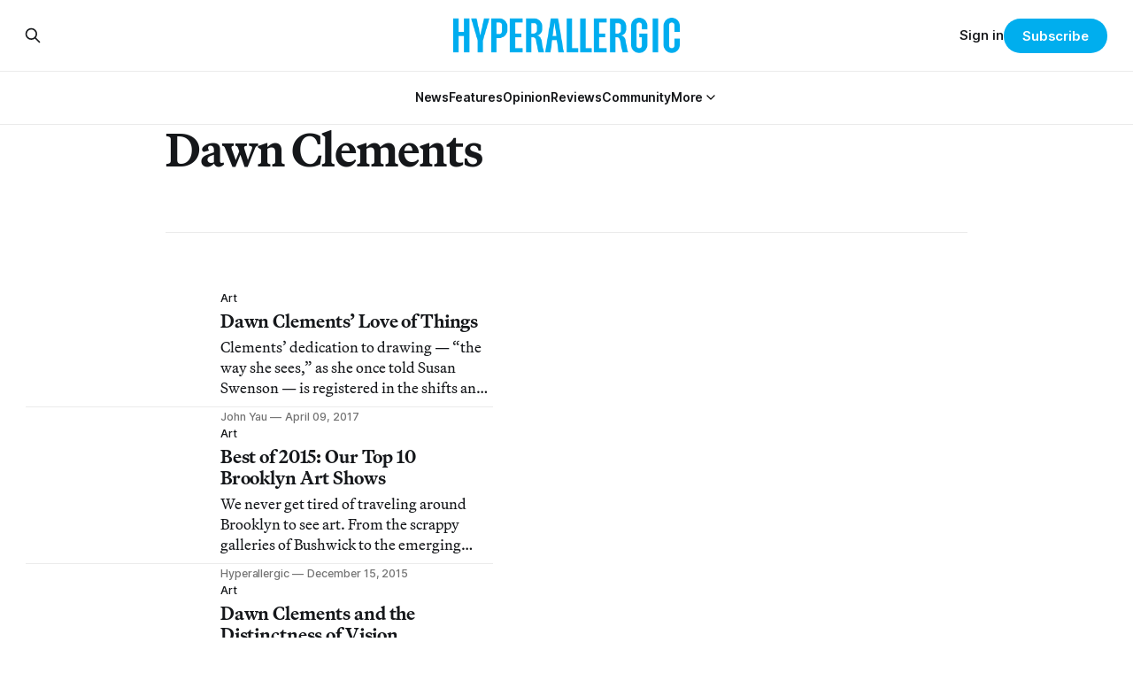

--- FILE ---
content_type: text/html; charset=utf-8
request_url: https://www.google.com/recaptcha/api2/aframe
body_size: 265
content:
<!DOCTYPE HTML><html><head><meta http-equiv="content-type" content="text/html; charset=UTF-8"></head><body><script nonce="95dwV0wsc2UwzdEuF-lgcw">/** Anti-fraud and anti-abuse applications only. See google.com/recaptcha */ try{var clients={'sodar':'https://pagead2.googlesyndication.com/pagead/sodar?'};window.addEventListener("message",function(a){try{if(a.source===window.parent){var b=JSON.parse(a.data);var c=clients[b['id']];if(c){var d=document.createElement('img');d.src=c+b['params']+'&rc='+(localStorage.getItem("rc::a")?sessionStorage.getItem("rc::b"):"");window.document.body.appendChild(d);sessionStorage.setItem("rc::e",parseInt(sessionStorage.getItem("rc::e")||0)+1);localStorage.setItem("rc::h",'1768838165910');}}}catch(b){}});window.parent.postMessage("_grecaptcha_ready", "*");}catch(b){}</script></body></html>

--- FILE ---
content_type: application/javascript; charset=utf-8
request_url: https://fundingchoicesmessages.google.com/f/AGSKWxXBoifwY1JaNXJfbNjc0bvzjS4MXL6w3WKO16qiPgToBTVM_z-pRIoafPyhdFPRbeo_gsI1vVE24mDlrxCgWy4TYgPDV2lwzvzGDfFA1nonlCxuRFY_N-W1OOpwVkNRP23ymw87B6OVKZ8M__KX4agHLSOByloUHejc91tvwVCgnTwf6kRS1t_BiT2n/__ad_slot=.468x80-/ads_r./loadads./contextad.
body_size: -1290
content:
window['0b394361-b3fa-49f6-9b48-3e37a3f67341'] = true;